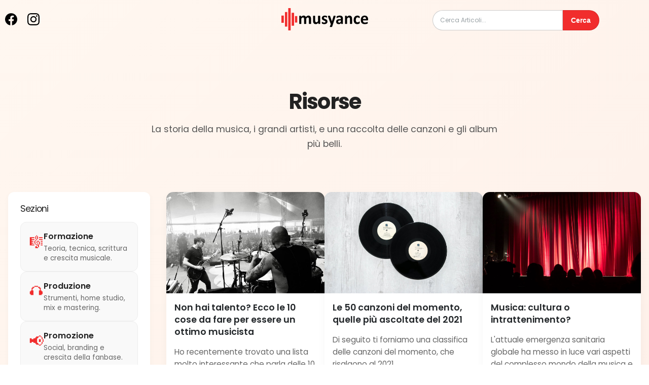

--- FILE ---
content_type: text/html; charset=UTF-8
request_url: https://musyance.com/risorse?page=7
body_size: 5911
content:
<!DOCTYPE html>
<html lang="it">

<head>
	<meta charset="utf-8">
	<meta name="viewport" content="width=device-width, initial-scale=1.0">
	<meta name="description" content="La storia della musica, i grandi artisti, e una raccolta delle canzoni e gli album più belli.">
	<meta name="format-detection" content="telephone=no">
	<meta name="msapplication-TileColor" content="#f12d2d">
	<meta name="theme-color" content="#ffffff">

	<link rel="apple-touch-icon" sizes="180x180" href="https://musyance.com/assets/imgs/favicon/apple-touch-icon.png">
	<link rel="icon" type="image/png" sizes="32x32" href="https://musyance.com/assets/imgs/favicon/favicon-32x32.png">
	<link rel="icon" type="image/png" sizes="16x16" href="https://musyance.com/assets/imgs/favicon/favicon-16x16.png">
	<link rel="manifest" href="https://musyance.com/assets/imgs/favicon/site.webmanifest">
	<link rel="mask-icon" href="https://musyance.com/assets/imgs/favicon/safari-pinned-tab.svg" color="#f12d2d">

	<meta property="og:type" content="website"><meta property="og:title" content="Musyance.com - Risorse"><meta property="og:description" content="La storia della musica, i grandi artisti, e una raccolta delle canzoni e gli album più belli."><meta property="og:image" content="https://musyance.com/assets/imgs/share-image.jpg"><meta property="og:site_name" content="Musyance"><meta property="og:url" content="https://musyance.com/risorse"><meta name="twitter:title" content="Musyance.com - Risorse">
                <meta name="twitter:description" content="La storia della musica, i grandi artisti, e una raccolta delle canzoni e gli album più belli.">
                <meta name="twitter:url" content="https://musyance.com/risorse">
                <meta name="twitter:card" content="summary_large_image">
                <meta name="twitter:image" content="https://musyance.com/assets/imgs/share-image.jpg">
			<!-- Preconnect alla cartella fonts -->
		<link rel="preconnect" href="https://musyance.com/assets/fonts" crossorigin>

		<!-- Preload + lazy load del CSS self-hosted -->
		<link
			rel="preload"
			as="style"
			href="https://musyance.com/assets/fonts/fonts-poppins.css"
			onload="this.onload=null;this.rel='stylesheet'"
			crossorigin>
		<noscript>
			<link
				rel="stylesheet"
				href="https://musyance.com/assets/fonts/fonts-poppins.css"
				crossorigin>
		</noscript>
	

	<link rel="canonical" href="https://musyance.com/risorse">
<script src="https://cdnjs.cloudflare.com/ajax/libs/jquery/3.6.0/jquery.min.js" integrity="sha512-894YE6QWD5I59HgZOGReFYm4dnWc1Qt5NtvYSaNcOP+u1T9qYdvdihz0PPSiiqn/+/3e7Jo4EaG7TubfWGUrMQ==" crossorigin="anonymous"></script>	<link type="text/css" href="https://musyance.com/app/main/static/css/main.min.css?v=7924" rel="stylesheet"><link type="text/css" href="https://musyance.com/app/main/static/css/posts.min.css?v=7924" rel="stylesheet">		<script src="https://musyance.com/app/main/static/js/main.min.js?v=7924" ></script>
	<title>Musyance.com - Risorse</title>
</head>

<body >
	<noscript>
		<div class="msg_type_error" style="margin:0; text-align: center; color: #fff;">
			Non hai abilitato javascript sul tuo browser. Alcuni servizi potrebbero non funzionare correttamente.		</div>
	</noscript>

	<div id="top"></div><nav id="main_navbar">
    <div id="mainHeader">
	<div class="container">

		<div class="mainHeaderLeft">
			<div id="headerSocialIcons">
				<a href="https://www.facebook.com/musyance/" rel="noopener noreferrer">
					<div class="header-social-icon"><img loading="lazy" src="https://musyance.com/assets/imgs/social-icons/facebook.svg" width="24" height="24" alt="facebook"></div>
				</a>
				<a href="https://www.instagram.com/musyance/" rel="noopener noreferrer">
					<div class="header-social-icon"><img loading="lazy" src="https://musyance.com/assets/imgs/social-icons/instagram.svg" width="24" height="24" alt="instagram"></div>
				</a>
			</div>
			<div id="headerSearchIcons">
				<a href="/search">
					<div class="header-search-icon">
						<img loading="lazy" src="https://musyance.com/assets/imgs/icons/search.svg" width="28" height="28" alt="search">
					</div>
				</a>
			</div>
		</div>

		<div class="mainHeaderMiddle">
			<div id="main-header-logo">
				<a href="/?ref=nav_logo" aria-label="musyance.com">
					<div id="default-logo"></div>
				</a>
			</div>
		</div>

		<div class="mainHeaderRight">
			<div id="main-header-search">
				<form method="GET" action="/search">
					<input type="text" name="q" placeholder="Cerca Articoli..." value="">
					<button>Cerca</button>
				</form>
			</div>
		</div>

	</div>
</div></nav>

<div id="wrapper">
    
<div id="storefront-Wrapper">
    <div class="storefront-Container">
        
<div class="heroCategory">
    <h1>Risorse</h1>
    <div class="description">La storia della musica, i grandi artisti, e una raccolta delle canzoni e gli album più belli.</div>
</div>

<div class="page-layout">
    <!-- SIDEBAR SINISTRA -->
    <aside class="sidebar">
        <div class="sidebar-box">
            <h3>Sezioni</h3>
            <div class="sidebar-categories">
                <a class="category-card" href="/formazione">
                    <div class="icon">🎼</div>
                    <div>
                        <div class="title">Formazione</div>
                        <div class="desc">Teoria, tecnica, scrittura e crescita musicale.</div>
                    </div>
                </a>
                <a class="category-card" href="/produzione">
                    <div class="icon">🎧</div>
                    <div>
                        <div class="title">Produzione</div>
                        <div class="desc">Strumenti, home studio, mix e mastering.</div>
                    </div>
                </a>
                <a class="category-card" href="/promozione">
                    <div class="icon">📢</div>
                    <div>
                        <div class="title">Promozione</div>
                        <div class="desc">Social, branding e crescita della fanbase.</div>
                    </div>
                </a>
            </div>
        </div>

        <div class="sidebar-box">
            <h3>Tag popolari</h3>
                            <div class="tags-filter">
                                            <a class="tag" href="https://musyance.com/risorse/libri-di-artisti-famosi">Libri di Artisti Famosi</a>
                                            <a class="tag" href="https://musyance.com/risorse/classifiche">Classifiche</a>
                                            <a class="tag" href="https://musyance.com/risorse/album">Album</a>
                                            <a class="tag" href="https://musyance.com/risorse/artisti">Artisti</a>
                                            <a class="tag" href="https://musyance.com/risorse/libri-sulla-crescita-personale">Libri sulla Crescita Personale</a>
                                            <a class="tag" href="https://musyance.com/risorse/canzoni">Canzoni</a>
                                            <a class="tag" href="https://musyance.com/risorse/libri-sul-marketing">Libri sul Marketing</a>
                                            <a class="tag" href="https://musyance.com/risorse/libri-letti-da-angela">Libri letti da Angela</a>
                                            <a class="tag" href="https://musyance.com/risorse/concerti">Concerti</a>
                                            <a class="tag" href="https://musyance.com/risorse/festival-ed-eventi">Festival ed Eventi</a>
                                            <a class="tag" href="https://musyance.com/risorse/libri-sulla-musica">Libri sulla musica</a>
                                            <a class="tag" href="https://musyance.com/risorse/libri-sulla-chitarra">Libri sulla chitarra</a>
                                            <a class="tag" href="https://musyance.com/risorse/storiadellamusica">Storia della Musica</a>
                                            <a class="tag" href="https://musyance.com/risorse/libri-strumenti-musicali">Libri Strumenti Musicali</a>
                                            <a class="tag" href="https://musyance.com/risorse/libri-ukulele">Libri Ukulele</a>
                                            <a class="tag" href="https://musyance.com/risorse/progettosociale">Progetto Sociale</a>
                                            <a class="tag" href="https://musyance.com/risorse/libri-produzione-musicale">Libri Produzione Musicale</a>
                                            <a class="tag" href="https://musyance.com/risorse/teoriamusicisti">Teoria Musicisti</a>
                                            <a class="tag" href="https://musyance.com/risorse/app">App</a>
                                            <a class="tag" href="https://musyance.com/risorse/libri-percussioni">Libri Percussioni</a>
                                            <a class="tag" href="https://musyance.com/risorse/libri-pianoforte">Libri Pianoforte</a>
                                            <a class="tag" href="https://musyance.com/risorse/libri-sulla-teoria-musicale">Libri sulla Teoria Musicale</a>
                                            <a class="tag" href="https://musyance.com/risorse/libri-sulla-batteria">Libri sulla Batteria</a>
                                            <a class="tag" href="https://musyance.com/risorse/piattaforme-digitali">Piattaforme digitali</a>
                                            <a class="tag" href="https://musyance.com/risorse/notizie">Notizie</a>
                                            <a class="tag" href="https://musyance.com/risorse/risorse-musicisti">Risorse Musicisti</a>
                                            <a class="tag" href="https://musyance.com/risorse/analisi-delle-canzoni">Analisi delle Canzoni</a>
                                            <a class="tag" href="https://musyance.com/risorse/intrattenimento">Intrattenimento</a>
                                            <a class="tag" href="https://musyance.com/risorse/festival-di-sanremo">Festival di Sanremo</a>
                                            <a class="tag" href="https://musyance.com/risorse/recensioni-album">Recensioni Album</a>
                                    </div>
                    </div>
    </aside>

    <!-- CONTENUTO DESTRO -->
    <main class="main-content">
        <div class="posts-container">

                            <div class="post-card">
                    <div class="post-cover">
                        <a href="https://musyance.com/non-hai-talento-ecco-le-10-cose-da-fare-per-essere-un-ottimo-musicista">
                            <img loading="lazy" src="https://media.musyance.com/posts/2021/23/e2055326a5299895a51d7282b6dea8b7-16082b0710b599.jpeg" alt="" />
                        </a>
                    </div>
                    <div class="post-info">
                        <div class="post-title">
                            <a href="https://musyance.com/non-hai-talento-ecco-le-10-cose-da-fare-per-essere-un-ottimo-musicista">Non hai talento? Ecco le 10 cose da fare per essere un ottimo musicista</a>
                        </div>
                        <div class="post-description">Ho recentemente trovato una lista molto interessante che parla delle 10 cose che si possono fare senza talento alcuno. Personalmente parlando, io non ...</div>
                    </div>
                </div>
                            <div class="post-card">
                    <div class="post-cover">
                        <a href="https://musyance.com/le-50-canzoni-del-momento-quelle-piu-ascoltate-del-2021">
                            <img loading="lazy" src="https://media.musyance.com/posts/2021/20/15e78c11825010c5424a147a31b18964-160565c0dd5787.jpeg" alt="" />
                        </a>
                    </div>
                    <div class="post-info">
                        <div class="post-title">
                            <a href="https://musyance.com/le-50-canzoni-del-momento-quelle-piu-ascoltate-del-2021">Le 50 canzoni del momento, quelle pi&ugrave; ascoltate del 2021</a>
                        </div>
                        <div class="post-description">Di seguito ti forniamo una classifica delle canzoni del momento, che risalgono al 2021.</div>
                    </div>
                </div>
                            <div class="post-card">
                    <div class="post-cover">
                        <a href="https://musyance.com/musica-cultura-o-intrattenimento">
                            <img loading="lazy" src="https://media.musyance.com/posts/2021/17/b563048601a2cbb6a9d8a6d03772f180-16051cdf929b26.jpeg" alt="" />
                        </a>
                    </div>
                    <div class="post-info">
                        <div class="post-title">
                            <a href="https://musyance.com/musica-cultura-o-intrattenimento">Musica: cultura o intrattenimento?</a>
                        </div>
                        <div class="post-description">L&#039;attuale emergenza sanitaria globale ha messo in luce vari aspetti del complesso mondo della musica e di conseguenza le sue difficolt&agrave;. O...</div>
                    </div>
                </div>
                            <div class="post-card">
                    <div class="post-cover">
                        <a href="https://musyance.com/album-e-canzoni-in-uscita-del-festival-di-sanremo-2021-campioni-nuove-proposte">
                            <img loading="lazy" src="https://media.musyance.com/posts/2021/02/ac4511fbbf615cfbdcaaa4a705d7d015-1603e5e56cd273.jpg" alt="" />
                        </a>
                    </div>
                    <div class="post-info">
                        <div class="post-title">
                            <a href="https://musyance.com/album-e-canzoni-in-uscita-del-festival-di-sanremo-2021-campioni-nuove-proposte">Album e Canzoni in uscita del Festival di Sanremo 2021, Campioni & Nuove Proposte</a>
                        </div>
                        <div class="post-description">Album in uscita. Il 2 marzo 2021 parte la nuova edizione del Festival di Sanremo 2021.Anche quest&#39;anno ci saranno tante novità, tante sorprese, t...</div>
                    </div>
                </div>
                            <div class="post-card">
                    <div class="post-cover">
                        <a href="https://musyance.com/amuse-casa-discografica-indipendente-e-distributore-di-musica">
                            <img loading="lazy" src="https://media.musyance.com/posts/2020/07/f073dff77860cdb45b83962950a10c38-15fce2e3c0f8c7.jpg" alt="" />
                        </a>
                    </div>
                    <div class="post-info">
                        <div class="post-title">
                            <a href="https://musyance.com/amuse-casa-discografica-indipendente-e-distributore-di-musica">Amuse. Casa Discografica Indipendente e Distributore di musica</a>
                        </div>
                        <div class="post-description">Amuse &egrave; una casa discografica indipendente, fondata nel 2015, in Svezia.Ti permette, tramite un App per smartphone, di distribuire la tua music...</div>
                    </div>
                </div>
                            <div class="post-card">
                    <div class="post-cover">
                        <a href="https://musyance.com/ditto-music-mantieni-il-100-dei-diritti-e-delle-royalty-sulla-tua-musica">
                            <img loading="lazy" src="https://media.musyance.com/posts/2020/07/5bf9f2edcf1520cb139e7c00775458e0-15fce0f395d923.jpg" alt="" />
                        </a>
                    </div>
                    <div class="post-info">
                        <div class="post-title">
                            <a href="https://musyance.com/ditto-music-mantieni-il-100-dei-diritti-e-delle-royalty-sulla-tua-musica">Ditto Music. Mantieni il 100% dei diritti e delle royalty sulla tua musica</a>
                        </div>
                        <div class="post-description">Ditto Music &egrave; un distributore di musica per musicisti indipendenti.Ti permette di distribuire la tua musica sulle principali piattaforme di str...</div>
                    </div>
                </div>
                            <div class="post-card">
                    <div class="post-cover">
                        <a href="https://musyance.com/soundrop-cover-song-distribution-vantaggi-per-gli-artisti">
                            <img loading="lazy" src="https://media.musyance.com/posts/2020/03/ff6c5bc699b90ff055c41bab2b28582d-15fc8d119a5a13.jpg" alt="" />
                        </a>
                    </div>
                    <div class="post-info">
                        <div class="post-title">
                            <a href="https://musyance.com/soundrop-cover-song-distribution-vantaggi-per-gli-artisti">Soundrop. Cover Song Distribution &amp; Vantaggi per gli artisti</a>
                        </div>
                        <div class="post-description">Soundrop &egrave; una societ&agrave; di distribuzione musicale gratuita. Se sei un artista indipendente, cantautore o artista di cover sei nel posto g...</div>
                    </div>
                </div>
                            <div class="post-card">
                    <div class="post-cover">
                        <a href="https://musyance.com/record-union-come-mettere-la-tua-musica-su-questo-distributore-musicale">
                            <img loading="lazy" src="https://media.musyance.com/posts/2020/02/cbcdb3a40b45a3445497d1c91442a22c-15fc7b5a2e2ad1.jpg" alt="" />
                        </a>
                    </div>
                    <div class="post-info">
                        <div class="post-title">
                            <a href="https://musyance.com/record-union-come-mettere-la-tua-musica-su-questo-distributore-musicale">Record Union. Come mettere la tua musica su questo distributore musicale?</a>
                        </div>
                        <div class="post-description">Record Union &egrave; un distributore musicale per artisti ed etichette discografiche indipendenti...</div>
                    </div>
                </div>
                            <div class="post-card">
                    <div class="post-cover">
                        <a href="https://musyance.com/emubands-un-distributore-musicale-per-gli-artisti">
                            <img loading="lazy" src="https://media.musyance.com/posts/2020/02/d62881fe9f1ee67d412bf1ea26160be5-15fc7afa2ea7af.png" alt="" />
                        </a>
                    </div>
                    <div class="post-info">
                        <div class="post-title">
                            <a href="https://musyance.com/emubands-un-distributore-musicale-per-gli-artisti">Emubands. Un distributore musicale per gli artisti</a>
                        </div>
                        <div class="post-description">Emubands &egrave; un servizio di distribuzione di musica digitale, costituito nel 2015, molto semplice da usare, per artisti ed etichette discografich...</div>
                    </div>
                </div>
                            <div class="post-card">
                    <div class="post-cover">
                        <a href="https://musyance.com/routenote-come-funziona-e-quanto-costa">
                            <img loading="lazy" src="https://media.musyance.com/posts/2020/02/b898fe0a68e0be60dddd65cf07f2bb6c-15fc781407bb0f.jpg" alt="" />
                        </a>
                    </div>
                    <div class="post-info">
                        <div class="post-title">
                            <a href="https://musyance.com/routenote-come-funziona-e-quanto-costa">Routenote. Come funziona e quanto costa?</a>
                        </div>
                        <div class="post-description">Routenote &egrave; un distributore di musica. Offre la possibilit&agrave; di portare la tua musica sulle principali piattaforme di download e di strea...</div>
                    </div>
                </div>
                            <div class="post-card">
                    <div class="post-cover">
                        <a href="https://musyance.com/cd-baby-quali-sono-i-vantaggi-di-distribuire-la-tua-musica-attraverso-questo-distributore-digitale">
                            <img loading="lazy" src="https://media.musyance.com/posts/2020/01/853f0ea943bc61a5903a9c2740e5a31c-15fc6598e9f6e0.jpg" alt="" />
                        </a>
                    </div>
                    <div class="post-info">
                        <div class="post-title">
                            <a href="https://musyance.com/cd-baby-quali-sono-i-vantaggi-di-distribuire-la-tua-musica-attraverso-questo-distributore-digitale">CD Baby. Quali sono i vantaggi di distribuire la tua musica attraverso questo distributore digitale?</a>
                        </div>
                        <div class="post-description">CD Baby &egrave; un distributore di musica, utile per gli artisti che vogliono diffondere e distribuire la loro musica ovunque.</div>
                    </div>
                </div>
                            <div class="post-card">
                    <div class="post-cover">
                        <a href="https://musyance.com/zimbalam-cosa-e-successo-al-distributore-di-musica">
                            <img loading="lazy" src="https://media.musyance.com/posts/2020/01/bc634b716e50bd22e555d68f1f1d5254-15fc623e603ec8.png" alt="" />
                        </a>
                    </div>
                    <div class="post-info">
                        <div class="post-title">
                            <a href="https://musyance.com/zimbalam-cosa-e-successo-al-distributore-di-musica">Zimbalam. Cosa &egrave; successo al distributore di musica?</a>
                        </div>
                        <div class="post-description">Zimbalam &egrave; stato un distributore musicale per artisti ed etichette indipendenti che permetteva di distribuire e vendere musica nei pi&ugrave; i...</div>
                    </div>
                </div>
                            <div class="post-card">
                    <div class="post-cover">
                        <a href="https://musyance.com/adobe-audition-come-usarlo-gratis-e-a-pagamento">
                            <img loading="lazy" src="https://media.musyance.com/posts/2020/20/1b364ddac70fd2b3500ea38b291f84c2-15fb7ca6654e14.jpg" alt="" />
                        </a>
                    </div>
                    <div class="post-info">
                        <div class="post-title">
                            <a href="https://musyance.com/adobe-audition-come-usarlo-gratis-e-a-pagamento">Adobe Audition, come usarlo gratis e a pagamento</a>
                        </div>
                        <div class="post-description">Adobe Audition &egrave; un software di registrazione ed Audio Editing.</div>
                    </div>
                </div>
                            <div class="post-card">
                    <div class="post-cover">
                        <a href="https://musyance.com/pro-tools-tutto-cio-che-serve-per-comporre-registrare-montare-e-mixare-audio">
                            <img loading="lazy" src="https://media.musyance.com/posts/2020/28/8ed446d05844b5ee97ad7262c8d6b6ac-15f99c690b9bb6.jpg" alt="" />
                        </a>
                    </div>
                    <div class="post-info">
                        <div class="post-title">
                            <a href="https://musyance.com/pro-tools-tutto-cio-che-serve-per-comporre-registrare-montare-e-mixare-audio">Pro Tools. Tutto ci&ograve; che serve per comporre, registrare, montare e mixare audio</a>
                        </div>
                        <div class="post-description">Pro Tools &egrave; uno degli strumenti software pi&ugrave; usati per l&#039;elaborazione e la produzione digitale di musica.La prima versione risale a...</div>
                    </div>
                </div>
                            <div class="post-card">
                    <div class="post-cover">
                        <a href="https://musyance.com/fl-studio-per-creare-mixare-e-masterizzare-la-tua-musica">
                            <img loading="lazy" src="https://media.musyance.com/posts/2020/15/6a6120a108c1a351bdcc7e94964fe8d4-15f889eee7cac3.jpg" alt="" />
                        </a>
                    </div>
                    <div class="post-info">
                        <div class="post-title">
                            <a href="https://musyance.com/fl-studio-per-creare-mixare-e-masterizzare-la-tua-musica">Fl Studio, per creare, mixare e masterizzare la tua musica</a>
                        </div>
                        <div class="post-description">Fl Studio &egrave; un software per creare musica, conosciuto anche come workstation audio digitale, sviluppato da Image - Line Software.</div>
                    </div>
                </div>
                            <div class="post-card">
                    <div class="post-cover">
                        <a href="https://musyance.com/cubase-pro-10-tutto-quello-di-cui-hai-bisogno-nell-39-audio-editing">
                            <img loading="lazy" src="https://media.musyance.com/posts/2020/10/f47fb21f9c934274a57f918e11313db6-15f81b769db98c.jpg" alt="" />
                        </a>
                    </div>
                    <div class="post-info">
                        <div class="post-title">
                            <a href="https://musyance.com/cubase-pro-10-tutto-quello-di-cui-hai-bisogno-nell-39-audio-editing">Cubase Pro 10, tutto quello di cui hai bisogno nell&#039;Audio Editing</a>
                        </div>
                        <div class="post-description">Cubase Pro 10 ha aggiunto nuove potenti funzionalit&agrave;. Che tu sia un compositore professionista o un principiante nella produzione musicale...</div>
                    </div>
                </div>
                            <div class="post-card">
                    <div class="post-cover">
                        <a href="https://musyance.com/garageband-un-software-per-la-creazione-di-musica">
                            <img loading="lazy" src="https://media.musyance.com/posts/2020/07/fd25dc78eccb19a49b8e248ccfe87087-15f7e21ba8812b.png" alt="" />
                        </a>
                    </div>
                    <div class="post-info">
                        <div class="post-title">
                            <a href="https://musyance.com/garageband-un-software-per-la-creazione-di-musica">GarageBand, un software per la creazione di musica</a>
                        </div>
                        <div class="post-description">GarageBand &egrave; un software per la creazione di musica. E&#039; stato sviluppato da Apple per le piattaforme macOS e iOS.</div>
                    </div>
                </div>
                            <div class="post-card">
                    <div class="post-cover">
                        <a href="https://musyance.com/audacity-il-software-di-audio-editing-gratuito-e-facile-da-usare">
                            <img loading="lazy" src="https://media.musyance.com/posts/2020/07/597c106050ae1d53940db0cc627e776c-15f7d96624c39c.jpg" alt="" />
                        </a>
                    </div>
                    <div class="post-info">
                        <div class="post-title">
                            <a href="https://musyance.com/audacity-il-software-di-audio-editing-gratuito-e-facile-da-usare">Audacity, il software di Audio Editing gratuito e facile da usare</a>
                        </div>
                        <div class="post-description">Audacity &egrave; un software di Audio Editing multitraccia, sviluppato da Audacity Team. La prima versione risale a maggio del 2000.</div>
                    </div>
                </div>
                    </div>

        <div class="pagination"><a class="_pagination_prev" href="?page=6">&laquo;</a><a href="?page=1">1</a><a href="?page=2">2</a><a href="?page=3">3</a><a href="?page=4">4</a><a href="?page=5">5</a><a href="?page=6">6</a><span class="current">7</span><a href="?page=8">8</a><a href="?page=9">9</a><a href="?page=10">10</a><a href="?page=11">11</a><a class="_pagination_next" href="?page=8">&raquo;</a><select onchange="this.options[this.selectedIndex].value && (window.location = this.options[this.selectedIndex].value);"><option  value=?page=1>1</option><option  value=?page=2>2</option><option  value=?page=3>3</option><option  value=?page=4>4</option><option  value=?page=5>5</option><option  value=?page=6>6</option><option selected value=?page=7>7</option><option  value=?page=8>8</option><option  value=?page=9>9</option><option  value=?page=10>10</option><option  value=?page=11>11</option></select></div>
            </main>

</div>    </div>
</div></div>

<footer>
    <div class="site-footer">
	<div class="scrollup">
		<a href="#top" aria-label="Torna su">↑ Torna su</a>
	</div>

	<div class="footer-container container">
		<div class="footer-logo">
			<a href="https://musyance.com//" aria-label="Logo Musyance">
				<div id="footer-logo"></div>
			</a>
		</div>

		<div class="footer-grid">
			<div class="footer-section">
				<h4>Link Utili</h4>
				<ul>
					<li><a href="https://musyance.com/docs/terms?ref=footer">Condizioni di utilizzo</a></li>
					<li><a href="https://musyance.com/docs/privacy?ref=footer" target="_blank" rel="noopener">Privacy Policy</a></li>
					<li><a href="https://musyance.com/docs/cookie?ref=footer" target="_blank" rel="noopener">Cookie Policy</a></li>
				</ul>
			</div>

			<div class="footer-section">
				<h4>Sezioni</h4>
				<ul>
					<li><a href="https://musyance.com/formazione?ref=footer">Formazione</a></li>
					<li><a href="https://musyance.com/produzione?ref=footer">Produzione</a></li>
					<li><a href="https://musyance.com/promozione?ref=footer">Promozione</a></li>
				</ul>
			</div>

			<div class="footer-section">
				<h4>Risorse</h4>
				<ul>
					<li><a href="https://musyance.com/resources/la-routine-dei-cantautori?ref=footer">Libro - <small>La routine dei cantautori</small></a></li>
					<li><a href="https://musyance.com/news?ref=footer">News e Notizie</a></li>
				</ul>
			</div>

			<div class="footer-section">
				<h4>Contattaci</h4>
				<ul class="footer-socials">
					<li>
						<a href="https://musyance.com/contacts?ref=footer">
							<img src="https://musyance.com/assets/imgs/icons/square-email.svg" alt="email"> Email
						</a>
					</li>
					<li>
						<a href="https://www.facebook.com/musyance/" rel="noopener" target="_blank">
							<img src="https://musyance.com/assets/imgs/social-icons/facebook.svg" alt="Facebook"> Facebook
						</a>
					</li>
					<li>
						<a href="https://www.instagram.com/musyance/" rel="noopener" target="_blank">
							<img src="https://musyance.com/assets/imgs/social-icons/instagram.svg" alt="Instagram"> Instagram
						</a>
					</li>
				</ul>
			</div>
		</div>

		<div class="footer-bottom">
			<p>&copy; 2025 musyance.com</p>
		</div>
	</div>
</div></footer></body>

</html>

--- FILE ---
content_type: text/css
request_url: https://musyance.com/assets/fonts/fonts-poppins.css
body_size: 43
content:
/* --- normal weights --- */
@font-face {
    font-family: 'Poppins';
    font-style: normal;
    font-weight: 400;
    font-display: swap;
    src: url('/assets/fonts/Poppins-Regular.ttf') format('truetype');
}

@font-face {
    font-family: 'Poppins';
    font-style: normal;
    font-weight: 500;
    font-display: swap;
    src: url('/assets/fonts/Poppins-Medium.ttf') format('truetype');
}

@font-face {
    font-family: 'Poppins';
    font-style: normal;
    font-weight: 600;
    font-display: swap;
    src: url('/assets/fonts/Poppins-SemiBold.ttf') format('truetype');
}

@font-face {
    font-family: 'Poppins';
    font-style: normal;
    font-weight: 700;
    font-display: swap;
    src: url('/assets/fonts/Poppins-Bold.ttf') format('truetype');
}

/* --- italic weights --- */
@font-face {
    font-family: 'Poppins';
    font-style: italic;
    font-weight: 400;
    font-display: swap;
    src: url('/assets/fonts/Poppins-Italic.ttf') format('truetype');
}

@font-face {
    font-family: 'Poppins';
    font-style: italic;
    font-weight: 500;
    font-display: swap;
    src: url('/assets/fonts/Poppins-MediumItalic.ttf') format('truetype');
}

@font-face {
    font-family: 'Poppins';
    font-style: italic;
    font-weight: 600;
    font-display: swap;
    src: url('/assets/fonts/Poppins-SemiBoldItalic.ttf') format('truetype');
}

@font-face {
    font-family: 'Poppins';
    font-style: italic;
    font-weight: 700;
    font-display: swap;
    src: url('/assets/fonts/Poppins-BoldItalic.ttf') format('truetype');
}

--- FILE ---
content_type: text/css
request_url: https://musyance.com/app/main/static/css/main.min.css?v=7924
body_size: 2289
content:
*{margin:0;padding:0}html,body,div,ul,ol,li,dl,dt,dd,h1,h2,h3,h4,h5,h6,pre,form,blockquote,fieldset,input,textarea,hr{margin:0;padding:0}h1,h2,h3,h4,h5,h6,pre,code,address,caption,cite,code,th{font-size:1em;font-weight:normal;font-style:normal}ul,ol{list-style:none}fieldset,img,hr{border:none}caption,th{text-align:left}table{border-collapse:collapse;border-spacing:0}td{vertical-align:top}form{margin:0px;padding:0px;display:inline}label{display:block}::-moz-placeholder{color:#9aa2a6}::placeholder{color:#9aa2a6}input{border:none;font:inherit;margin:0;outline:0;padding:0}body{width:100%;min-width:320px;height:100%;text-rendering:auto;font-family:"Poppins",sans-serif;font-size:13px;font-weight:400;font-display:optional;line-height:1.5;background-color:#f8f9fa;color:#23272a}*{box-sizing:border-box}html{scroll-behavior:smooth;box-sizing:border-box;font-size:100%}a{color:#23272a;text-decoration:none}h1,h2,h3,h4{line-height:1.1em;letter-spacing:-0.045em}.flex{display:flex}.flex-center{display:flex;align-items:center}.flex-wrap{flex-wrap:wrap}.center{margin:auto;text-align:center}.left{text-align:left}.right{text-align:right}.separator{margin:10px 0;border-bottom:1px solid #9aa2a6}.nothing{margin:30px;padding:0;color:#9aa2a6;font-size:16px;font-style:italic;text-align:left}.nothing-call-to-action{display:block;margin:20px;font-style:normal}.more-content-btn{display:block;padding:10px 0;cursor:pointer;font-weight:bold;color:#23272a}#wrapper{display:block;margin:auto}#wrapper:after{content:"";display:block}.clear{clear:both}.space{display:block;margin:10px}#header__AccountActivationMessage{padding:12px;background:#f12d2d;color:#fff;font-size:14px;border-radius:1px;border:1px solid rgba(0,0,0,.24);box-shadow:0 1px 2px rgba(0,0,0,.3)}#response_error{padding:12px;background:#f12d2d;color:#fff;font-size:14px;border-radius:1px;border:1px solid rgba(0,0,0,.24);box-shadow:0 1px 2px rgba(0,0,0,.3)}#response_ok{padding:12px;background:#0e8161;color:#fff;font-size:14px;border-radius:1px;border:1px solid rgba(0,0,0,.24);box-shadow:0 1px 2px rgba(0,0,0,.3)}#response_info{padding:12px;background:#154571;color:#fff;font-size:14px;border-radius:1px;border:1px solid rgba(0,0,0,.24);box-shadow:0 1px 2px rgba(0,0,0,.3)}#response_warning{padding:12px;background:#f9881d;color:#23272a;font-size:14px;border-radius:1px;border:1px solid rgba(0,0,0,.24);box-shadow:0 1px 2px rgba(0,0,0,.3)}.alert{padding:15px;border:1px solid rgba(0,0,0,0)}.alert-info{background:#154571;color:#fff}.alert-success{background:#0e8161;color:#fff}.alert-warning{background:#f9881d;color:#000}.alert-danger{background:#f12d2d;color:#000}.info-msg,.success-msg,.warning-msg,.error-msg{margin:10px 0;padding:10px;border-radius:3px 3px 3px 3px}.info-msg{color:#059;background-color:#bef}.success-msg{color:#270;background-color:#dff2bf}.warning-msg{color:#9f6000;background-color:#feefb3}.error-msg{color:#d8000c;background-color:#ffbaba}.__icons{display:inline-block;width:1em;height:1em;fill:currentColor;background-size:contain;background-repeat:no-repeat}.__icon-search{background-image:url(/assets/imgs/icons/search.svg)}.__icon-bell{background-image:url(/assets/imgs/icons/bell.svg)}.__icon-share{background-image:url(/assets/imgs/icons/share.svg)}.__icon-ext{background-image:url(/assets/imgs/icons/square-new-window.svg)}.__icon-play{background-image:url(/assets/imgs/icons/play.svg)}.__icon-announce{background-image:url(/assets/imgs/icons/announce.svg)}.__icon-email{background-image:url(/assets/imgs/icons/square-email.svg)}.__icon-info{background-image:url(/assets/imgs/icons/info-icon.svg)}#main-header-logo{display:inline-block;min-width:190px;width:190px;height:80px}#default-logo{position:relative;width:100%;height:100%;display:inline-block;cursor:pointer;background-image:url("/assets/imgs/musyance/logo-black.svg");background-size:90%;background-repeat:no-repeat;background-position:center center}#default-logo small{position:absolute;bottom:10px;right:8px;font-size:.8rem;font-weight:700;color:#9aa2a6}@media only screen and (max-width: 40em){#main-header-logo{min-width:auto}#default-logo small{display:none}}#main-header-search{margin-right:10px}#main-header-search form{display:flex}#main-header-search input{padding:10px 14px;border-radius:22px 0 0 22px;border:1px solid rgba(0,0,0,.2);font-size:12px;line-height:1;outline:none;transition:border-color .2s ease,box-shadow .2s ease}#main-header-search input:focus{border-color:#f12d2d;box-shadow:0 0 0 2px rgba(241,45,45,.2)}#main-header-search button{padding:10px 16px;border-radius:0 22px 22px 0;border:1px solid rgba(0,0,0,.1);font-size:12px;border-left:none;background:#f12d2d;color:#fff;font-size:14px;font-weight:600;cursor:pointer;transition:background .2s ease}#main-header-search button:hover{background:#d02020}#mainHeader{background:rgba(0,0,0,0)}#mainHeader .container{height:80px;display:flex;align-items:center;justify-content:space-between;max-width:1366px;margin:auto}#mainHeader .mainHeaderLeft,#mainHeader .mainHeaderMiddle,#mainHeader .mainHeaderRight{flex:1}#headerSocialIcons{display:flex}#headerSocialIcons .header-social-icon{padding:10px}#headerSocialIcons img{width:24px;height:24px;-o-object-fit:contain;object-fit:contain}#headerSearchIcons{display:none}#headerSearchIcons .header-search-icon{padding:10px}#headerSearchIcons img{width:28px;height:28px;-o-object-fit:contain;object-fit:contain}#mainHeader .mainHeaderMiddle{text-align:center}#mainHeader .mainHeaderRight{display:flex;align-items:center;justify-content:right}@media(max-width: 60em){#main-header-search{display:none}}@media(max-width: 40em){#headerSocialIcons{display:none}#headerSearchIcons{display:block}}.site-footer{background:#fdfdfd;border-top:1px solid rgba(0,0,0,.1);color:#444;padding:40px 0 20px;font-size:.95rem}.scrollup{text-align:center;margin-bottom:20px}.scrollup a{color:#f12d2d;font-weight:600;text-decoration:none;font-size:.95rem}.footer-container{max-width:1200px;margin:auto;padding:0 15px}#footer-logo{margin:0;padding:0;width:140px;height:38px;background-image:url("/assets/imgs/musyance/logo-black.svg");background-position:center;background-size:100%;background-repeat:no-repeat}.footer-logo{text-align:center;margin-bottom:30px}.footer-grid{display:flex;flex-wrap:wrap;justify-content:space-between;gap:20px}.footer-section{flex:1 1 160px}.footer-section h4{font-size:1.1rem;font-weight:600;margin-bottom:12px;color:#222}.footer-section ul{list-style:none;padding:0;margin:0}.footer-section ul li{margin-bottom:8px}.footer-section a{color:#444;text-decoration:none;transition:color .2s ease}.footer-section a:hover{color:#f12d2d}.footer-socials img{width:18px;margin-right:6px;vertical-align:middle}.footer-bottom{text-align:center;padding-top:20px;font-size:.85rem;color:#888}@media(max-width: 768px){#footer-logo{display:none}.footer-grid{flex-direction:column;align-items:center}.footer-section{text-align:center}.footer-socials{padding:0;display:flex;flex-direction:column;gap:8px;align-items:center}}.credit-link{font-size:.9rem;color:#666;text-align:center;padding:20px 0}.credit-link a img{height:36px;vertical-align:middle;margin-left:5px;transition:opacity .3s}.credit-link a:hover img{opacity:.7}.pagination{text-align:center}.pagination{padding:20px;margin-bottom:20px}.pagination a,.pagination span,.pagination select{display:inline-block;padding:6px 14px;margin:4px;border-radius:3px;border:solid 1px rgba(0,0,0,.2);background:#fff;box-shadow:0px 1px 0px rgba(0,0,0,.06);font-size:.96rem;text-decoration:none;color:#949694}.pagination select{display:none;padding:6px 13px}.pagination a:hover{background:#eaeaea}.pagination span.current{border:none;background:#23272a;box-shadow:inset 0px 0px 8px rgba(0,0,0,.5),0px 1px 0px rgba(255,255,255,.8);color:#f0f0f0;text-shadow:0px 0px 3px rgba(0,0,0,.5)}._adv{padding:0;margin:20px auto;text-align:center}.adv-container{width:100%;height:100%;position:relative;text-align:center;display:block;padding:10px;margin:20px auto;background-color:#f8f9fa;background-image:url(/assets/imgs/ad-bg.webp);background-size:24px;background-repeat:no-repeat;background-position:center}.adv-container:before{content:"Link sponsorizzato";position:absolute;top:-20px;left:0;right:0;text-align:center;padding:3px 6px;color:rgba(0,0,0,.5);font-size:.7rem;font-weight:400}.adslot_post_1845791292,.adslot_post_1010278509,.adslot_post_1381714917{width:100%;max-width:780px;height:250px}.adslot_index_3769748069,.adslot_index_3578176374{display:none;width:300px;height:250px}@media(min-width: 1188px){.adslot_index_3769748069{display:block}.adslot_index_3578176374{display:block;width:300px;height:600px}}.adslot_posts_8892607453,.adslot_posts_9354630126{display:none;width:300px;height:250px}@media(min-width: 1188px){.adslot_posts_8892607453{display:block}.adslot_posts_9354630126{display:block;width:300px;height:600px}}.adslot_home_2203626397{width:100%}.adslot_home_3172365155,.adslot_home_4214995840{display:none;width:300px;height:250px}@media(min-width: 1188px){.adslot_home_3172365155{display:block}.adslot_home_4214995840{display:block;width:300px;height:600px}}

--- FILE ---
content_type: text/css
request_url: https://musyance.com/app/main/static/css/posts.min.css?v=7924
body_size: 765
content:
body{margin:0;font-family:"Poppins",sans-serif;background:linear-gradient(135deg, #fff7f0 0%, #fce8e1 100%);color:#333}.heroCategory{padding:6rem 2rem 2rem;text-align:center}.heroCategory h1{font-size:2.6rem;font-weight:700;margin:0 auto 1rem;max-width:720px;color:#222;line-height:1.2}.heroCategory .description{max-width:700px;margin:0 auto;font-size:1.1rem;color:#555;line-height:1.7}.page-layout{display:grid;grid-template-columns:280px 1fr;gap:2rem;max-width:1366px;margin:0 auto;padding:3rem 1rem 5rem}.sidebar{display:flex;flex-direction:column;gap:2rem}.sidebar-box{background:#fff;border-radius:12px;padding:1.5rem;box-shadow:0 4px 12px rgba(0,0,0,.03)}.sidebar-box h3{font-size:1.1rem;margin-bottom:1rem;color:#222}.sidebar-links{list-style:none;padding:0;margin:0}.sidebar-links li{margin-bottom:.5rem}.sidebar-links a{text-decoration:none;color:#555;font-weight:500;transition:color .2s}.sidebar-links a:hover{color:#f12d2d}.sidebar-categories{display:flex;flex-direction:column;gap:1rem}.category-card{display:flex;align-items:flex-start;gap:.8rem;text-decoration:none;background-color:#f9f9f9;padding:1rem;border-radius:12px;transition:background .2s ease;border:1px solid #eee}.category-card:hover{background-color:#fef1ee;border-color:rgba(241,45,45,.1882352941)}.category-card .icon{font-size:1.8rem;flex-shrink:0;color:#f12d2d;margin-top:2px}.category-card .title{font-size:1rem;font-weight:600;color:#222}.category-card .desc{font-size:.85rem;color:#666;margin-top:2px;line-height:1.4}.tags-filter{display:flex;flex-wrap:wrap;gap:.5rem}.tags-filter .tag{background-color:#f8f8f8;padding:6px 12px;border-radius:20px;font-size:.8rem;color:#444;font-weight:500;border:1px solid #ddd;cursor:pointer;transition:all .2s ease}.tags-filter .tag:hover{background-color:#f12d2d;color:#fff;border-color:#f12d2d}.main-content .posts-container{display:flex;flex-wrap:wrap;gap:2rem;justify-content:flex-start}.post-card{flex:1 1 300px;max-width:340px;background:#fff;border-radius:14px;overflow:hidden;box-shadow:0 6px 16px rgba(0,0,0,.04);transition:transform .2s ease}.post-card:hover{transform:translateY(-4px)}.post-cover{width:100%;height:200px;overflow:hidden}.post-card img{width:100%;height:100%;-o-object-fit:cover;object-fit:cover;-o-object-position:center;object-position:center}.post-card .post-title{font-size:1.1rem;font-weight:600;margin:1rem;line-height:1.4;color:#222}.post-card .post-description{margin:0 1rem 1.2rem;font-size:.95rem;color:#666;line-height:1.6}@media(max-width: 960px){.page-layout{grid-template-columns:1fr}.sidebar{order:2}.main-content{order:1}.heroCategory h1{font-size:2.2rem}.main-content .posts-container{justify-content:center}}

--- FILE ---
content_type: image/svg+xml
request_url: https://musyance.com/assets/imgs/musyance/logo-black.svg
body_size: 15065
content:
<?xml version="1.0" encoding="UTF-8"?>
<!-- Created with Inkscape (http://www.inkscape.org/) -->
<svg width="323.4mm" height="81.492mm" version="1.1" viewBox="0 0 1222.3 308" xmlns="http://www.w3.org/2000/svg" xmlns:cc="http://creativecommons.org/ns#" xmlns:dc="http://purl.org/dc/elements/1.1/" xmlns:rdf="http://www.w3.org/1999/02/22-rdf-syntax-ns#">
 <metadata>
  <rdf:RDF>
   <cc:Work rdf:about="">
    <dc:format>image/svg+xml</dc:format>
    <dc:type rdf:resource="http://purl.org/dc/dcmitype/StillImage"/>
    <dc:title/>
   </cc:Work>
  </rdf:RDF>
 </metadata>
 <g>
  <path d="m97 154v-154h33v308h-33zm-48 0.5v-100.5h33v201h-33zm96 0v-89.5h33v179h-33zm-145-1.5v-50h33v100h-33zm191 1.5v-44.5h33v89h-33z" fill="#f12d2d"/>
  <g aria-label="musyance">
   <path d="m312 103.64c-6.25 0-12.266 1.5625-18.047 4.6875-5.7031 3.125-11.445 7.8125-17.227 14.062v-12.07c0-0.78125-0.19532-1.4453-0.58594-1.9922-0.39062-0.625-1.0547-1.1328-1.9922-1.5234-0.85938-0.39063-2.1094-0.66406-3.75-0.82031-1.6406-0.23438-3.7109-0.35156-6.2109-0.35156-2.4219 0-4.4531 0.11718-6.0938 0.35156-1.5625 0.15625-2.8516 0.42968-3.8672 0.82031-1.0156 0.39062-1.7188 0.89844-2.1094 1.5234-0.39063 0.54688-0.58594 1.2109-0.58594 1.9922v104.53c0 0.78125 0.23438 1.4844 0.70313 2.1094 0.46875 0.54687 1.25 1.0156 2.3438 1.4062 1.1719 0.39062 2.6953 0.66406 4.5703 0.82031 1.875 0.23438 4.2578 0.35157 7.1484 0.35157s5.2734-0.11719 7.1484-0.35157c1.875-0.15625 3.3594-0.42969 4.4531-0.82031 1.1719-0.39063 1.9922-0.85938 2.4609-1.4062 0.46875-0.625 0.70312-1.3281 0.70312-2.1094v-69.492c4.1406-5.2344 8.0078-9.2188 11.602-11.953 3.5938-2.7344 7.1875-4.1016 10.781-4.1016 2.8125 0 5.2734 0.58594 7.3828 1.7578 2.1094 1.0938 3.8281 2.6953 5.1562 4.8047 1.3281 2.0312 2.3047 4.4922 2.9297 7.3828 0.70312 2.8906 1.0547 6.0938 1.0547 9.6094v61.992c0 0.78125 0.23438 1.4844 0.70313 2.1094 0.46875 0.54687 1.25 1.0156 2.3438 1.4062 1.1719 0.39062 2.6953 0.66406 4.5703 0.82031 1.875 0.23438 4.2578 0.35157 7.1484 0.35157 2.8125 0 5.1562-0.11719 7.0312-0.35157 1.875-0.15625 3.3594-0.42969 4.4531-0.82031 1.1719-0.39063 1.9922-0.85938 2.4609-1.4062 0.46875-0.625 0.70313-1.3281 0.70313-2.1094v-69.492c4.2188-5.2344 8.125-9.2188 11.719-11.953 3.5938-2.7344 7.1484-4.1016 10.664-4.1016 2.8906 0 5.3516 0.58594 7.3828 1.7578 2.1094 1.0938 3.8281 2.6953 5.1562 4.8047 1.4062 2.0312 2.4219 4.4922 3.0469 7.3828 0.70312 2.8906 1.0547 6.0938 1.0547 9.6094v61.992c0 0.78125 0.19531 1.4844 0.58594 2.1094 0.46875 0.54687 1.25 1.0156 2.3438 1.4062 1.1719 0.39062 2.6953 0.66406 4.5703 0.82031 1.875 0.23438 4.2969 0.35157 7.2656 0.35157 2.8906 0 5.2734-0.11719 7.1484-0.35157 1.875-0.15625 3.3594-0.42969 4.4531-0.82031 1.0938-0.39063 1.875-0.85938 2.3438-1.4062 0.46875-0.625 0.70313-1.3281 0.70313-2.1094v-66.914c0-6.0156-0.625-11.719-1.875-17.109s-3.3594-10.078-6.3281-14.062c-2.8906-4.0625-6.7188-7.2656-11.484-9.6094-4.7656-2.3438-10.625-3.5156-17.578-3.5156-3.0469 0-6.0547 0.39062-9.0234 1.1719-2.8906 0.70313-5.8203 1.8359-8.7891 3.3984-2.8906 1.4844-5.8594 3.4375-8.9062 5.8594-2.9688 2.4219-6.0156 5.3125-9.1406 8.6719-1.3281-2.8906-2.9688-5.5078-4.9219-7.8516-1.9531-2.3438-4.2969-4.3359-7.0312-5.9766-2.6562-1.7188-5.7031-3.0078-9.1406-3.8672-3.4375-0.9375-7.3047-1.4062-11.602-1.4062zm300.82 0c-6.5625 0-12.5 0.82031-17.812 2.4609-5.2344 1.6406-9.6875 3.9453-13.359 6.9141-3.6719 2.9688-6.4844 6.5625-8.4375 10.781-1.9531 4.1406-2.9297 8.7109-2.9297 13.711 0 4.9219 0.70313 9.1406 2.1094 12.656 1.4844 3.5156 3.3984 6.5234 5.7422 9.0234 2.4219 2.5 5.1172 4.6094 8.0859 6.3281 3.0469 1.7188 6.1328 3.2422 9.2578 4.5703 3.2031 1.3281 6.2891 2.5391 9.2578 3.6328 3.0469 1.0938 5.7422 2.2656 8.0859 3.5156 2.4219 1.25 4.3359 2.7344 5.7422 4.4531 1.4844 1.6406 2.2266 3.6328 2.2266 5.9766 0 2.0312-0.39063 3.8281-1.1719 5.3906s-1.9531 2.8516-3.5156 3.8672c-1.4844 1.0156-3.2813 1.7969-5.3906 2.3438-2.0312 0.54688-4.375 0.82031-7.0312 0.82031-4.2188 0-8.0078-0.50781-11.367-1.5234-3.2812-1.0156-6.1719-2.1094-8.6719-3.2812-2.5-1.1719-4.6094-2.2266-6.3281-3.1641-1.6406-1.0156-2.8906-1.5234-3.75-1.5234-0.70312 0-1.2891 0.15625-1.7578 0.46875-0.46875 0.23438-0.85937 0.78125-1.1719 1.6406-0.3125 0.78125-0.54688 1.875-0.70313 3.2812-0.15625 1.3281-0.23437 3.125-0.23437 5.3906 0 3.4375 0.23437 6.0547 0.70312 7.8516 0.46875 1.7188 1.1328 3.0078 1.9922 3.8672 0.85938 0.78125 2.2266 1.6406 4.1016 2.5781s4.2188 1.875 7.0312 2.8125c2.8125 0.85938 5.9766 1.5625 9.4922 2.1094 3.5938 0.625 7.3438 0.9375 11.25 0.9375 6.4844 0 12.5-0.78125 18.047-2.3438 5.5469-1.4844 10.352-3.75 14.414-6.7969s7.1875-6.8359 9.375-11.367c2.2656-4.5312 3.3984-9.7656 3.3984-15.703 0-4.7656-0.74219-8.8672-2.2266-12.305-1.4844-3.5156-3.4375-6.5234-5.8594-9.0234-2.4219-2.5-5.1953-4.6094-8.3203-6.3281-3.0469-1.7188-6.1719-3.2031-9.375-4.4531-3.125-1.3281-6.25-2.5391-9.375-3.6328-3.0469-1.0938-5.7812-2.2656-8.2031-3.5156s-4.375-2.6953-5.8594-4.3359c-1.4844-1.6406-2.2266-3.6719-2.2266-6.0938 0-1.5625 0.3125-3.0078 0.9375-4.3359 0.625-1.4062 1.5625-2.6172 2.8125-3.6328 1.25-1.0156 2.8516-1.7969 4.8047-2.3438 1.9531-0.54688 4.2578-0.82032 6.9141-0.82032 3.75 0 7.0703 0.42969 9.9609 1.2891 2.9688 0.78125 5.5469 1.6406 7.7344 2.5781 2.2656 0.9375 4.1406 1.8359 5.625 2.6953 1.4844 0.78125 2.5781 1.1719 3.2812 1.1719 0.625 0 1.1719-0.11719 1.6406-0.35156 0.46875-0.3125 0.82031-0.85938 1.0547-1.6406 0.3125-0.78125 0.50781-1.8359 0.58593-3.1641 0.15625-1.3281 0.23438-3.0469 0.23438-5.1562 0-1.7969-0.0781-3.2812-0.23438-4.4531-0.0781-1.25-0.19531-2.2656-0.35156-3.0469-0.15625-0.85938-0.39062-1.5625-0.70312-2.1094-0.3125-0.625-0.85938-1.2109-1.6406-1.7578-0.70313-0.625-1.9141-1.3281-3.6328-2.1094-1.7188-0.85938-3.8281-1.6406-6.3281-2.3438-2.5-0.70313-5.3125-1.2891-8.4375-1.7578-3.0469-0.46875-6.2109-0.70312-9.4922-0.70312zm208.01 0c-4.6094 0-9.1016 0.39062-13.477 1.1719-4.2969 0.70313-8.2813 1.6406-11.953 2.8125-3.6719 1.1719-6.875 2.4609-9.6094 3.8672-2.7344 1.3281-4.6484 2.5781-5.7422 3.75-1.0938 1.0938-1.8359 2.3438-2.2266 3.75-0.39063 1.4062-0.58594 3.3203-0.58594 5.7422 0 1.7969 0.11718 3.4375 0.35156 4.9219 0.23437 1.4844 0.54687 2.7344 0.9375 3.75 0.46875 1.0156 1.0156 1.7969 1.6406 2.3438 0.70312 0.54688 1.4844 0.82032 2.3438 0.82032 1.25 0 2.8516-0.54688 4.8047-1.6406 2.0312-1.0938 4.5312-2.3047 7.5-3.6328s6.3672-2.5391 10.195-3.6328c3.9062-1.0938 8.3203-1.6406 13.242-1.6406 3.75 0 6.875 0.39063 9.375 1.1719 2.5781 0.78125 4.6094 1.9922 6.0938 3.6328 1.5625 1.6406 2.6562 3.7109 3.2812 6.2109 0.70313 2.4219 1.0547 5.2734 1.0547 8.5547v6.3281h-10.195c-9.2969 0-17.461 0.70312-24.492 2.1094s-12.93 3.5938-17.695 6.5625c-4.6875 2.8906-8.2422 6.6016-10.664 11.133-2.3438 4.4531-3.5156 9.7266-3.5156 15.82 0 5.625 0.9375 10.547 2.8125 14.766s4.4922 7.7734 7.8516 10.664c3.4375 2.8125 7.4609 4.9219 12.07 6.3281 4.6875 1.4844 9.8047 2.2266 15.352 2.2266 6.7188 0 12.812-1.2891 18.281-3.8672 5.5469-2.5781 10.469-6.1719 14.766-10.781v8.3203c0 1.0938 0.3125 1.9531 0.9375 2.5781 0.70313 0.625 1.8359 1.0547 3.3984 1.2891 1.6406 0.3125 4.2188 0.46875 7.7344 0.46875 3.2812 0 5.7422-0.15625 7.3828-0.46875 1.7188-0.23438 2.9688-0.66407 3.75-1.2891s1.1719-1.4844 1.1719-2.5781v-70.312c0-7.1875-0.85937-13.398-2.5781-18.633-1.7188-5.2344-4.4531-9.4922-8.2031-12.773-3.75-3.3594-8.5547-5.8203-14.414-7.3828-5.7812-1.6406-12.773-2.4609-20.977-2.4609zm137.23 0c-6.4844 0-12.734 1.5625-18.75 4.6875-5.9375 3.125-11.797 7.8125-17.578 14.062v-12.07c0-0.78125-0.19532-1.4453-0.58594-1.9922-0.39062-0.625-1.0547-1.1328-1.9922-1.5234-0.85938-0.39063-2.1094-0.66406-3.75-0.82031-1.6406-0.23438-3.7109-0.35156-6.2109-0.35156-2.4219 0-4.4531 0.11718-6.0938 0.35156-1.5625 0.15625-2.8516 0.42968-3.8672 0.82031-1.0156 0.39062-1.7188 0.89844-2.1094 1.5234-0.39063 0.54688-0.58594 1.2109-0.58594 1.9922v104.53c0 0.78125 0.23438 1.4844 0.70313 2.1094 0.46875 0.54687 1.25 1.0156 2.3438 1.4062 1.1719 0.39062 2.6953 0.66406 4.5703 0.82031 1.875 0.23438 4.2578 0.35157 7.1484 0.35157s5.2734-0.11719 7.1484-0.35157c1.875-0.15625 3.3594-0.42969 4.4531-0.82031 1.1719-0.39063 1.9922-0.85938 2.4609-1.4062 0.46875-0.625 0.70312-1.3281 0.70312-2.1094v-69.492c4.1406-5.2344 8.125-9.2188 11.953-11.953 3.8281-2.7344 7.6172-4.1016 11.367-4.1016 2.9688 0 5.5469 0.58594 7.7344 1.7578 2.2656 1.0938 4.1016 2.6953 5.5078 4.8047 1.4062 2.0312 2.4609 4.4922 3.1641 7.3828 0.78125 2.8906 1.1719 6.875 1.1719 11.953v59.648c0 0.78125 0.23438 1.4844 0.70313 2.1094 0.46875 0.54687 1.25 1.0156 2.3438 1.4062 1.0938 0.39062 2.5781 0.66406 4.4531 0.82031 1.9531 0.23438 4.375 0.35157 7.2656 0.35157 2.8125 0 5.1562-0.11719 7.0312-0.35157 1.9531-0.15625 3.4766-0.42969 4.5703-0.82031 1.0938-0.39063 1.875-0.85938 2.3438-1.4062 0.46875-0.625 0.70312-1.3281 0.70312-2.1094v-64.57c0-7.5781-0.66406-14.062-1.9922-19.453-1.3281-5.3906-3.5156-10.078-6.5625-14.062-2.9688-4.0625-6.9141-7.2656-11.836-9.6094-4.8438-2.3438-10.82-3.5156-17.93-3.5156zm214.92 0c-8.2813 0-15.742 1.3672-22.383 4.1016-6.5625 2.7344-12.148 6.7188-16.758 11.953-4.6094 5.1562-8.125 11.484-10.547 18.984-2.4219 7.4219-3.6328 15.781-3.6328 25.078 0 9.7656 1.1328 18.281 3.3984 25.547 2.3438 7.2656 5.8594 13.281 10.547 18.047 4.6875 4.7656 10.508 8.3203 17.461 10.664 7.0312 2.3438 15.195 3.5156 24.492 3.5156 5.1563 0 10-0.35156 14.531-1.0547 4.5313-0.625 8.5547-1.3672 12.07-2.2266 3.5156-0.9375 6.4062-1.875 8.6719-2.8125 2.2656-0.9375 3.6328-1.6797 4.1015-2.2266 0.547-0.54688 0.9766-1.0938 1.2891-1.6406 0.3125-0.625 0.5469-1.3672 0.7031-2.2266 0.1563-0.85937 0.2735-1.875 0.3516-3.0469 0.078-1.25 0.1172-2.7344 0.1172-4.4531 0-1.9531-0.078-3.5547-0.2344-4.8047-0.078-1.3281-0.2735-2.3438-0.5859-3.0469-0.3126-0.70313-0.7032-1.1719-1.1719-1.4062-0.4687-0.3125-1.0547-0.46875-1.7578-0.46875-1.1719 0-2.6953 0.39063-4.5703 1.1719-1.875 0.70312-4.2578 1.5234-7.1485 2.4609-2.8124 0.85938-6.1718 1.6797-10.078 2.4609-3.9063 0.70312-8.4375 1.0547-13.594 1.0547-5.0782 0-9.4532-0.66407-13.125-1.9922-3.5938-1.3281-6.5626-3.2422-8.9063-5.7422-2.2656-2.5781-3.9453-5.6641-5.0391-9.2578-1.0156-3.6719-1.5234-7.7344-1.5234-12.188h63.633c2.8125 0 5-0.85937 6.5625-2.5781 1.6407-1.7188 2.461-4.375 2.461-7.9688v-4.6875c0-7.3438-0.9375-14.141-2.8125-20.391s-4.8047-11.641-8.7891-16.172c-3.9844-4.6094-9.1016-8.2031-15.352-10.781-6.1718-2.5781-13.633-3.8672-22.383-3.8672zm-101.25 0.11719c-7.6563 0-14.688 1.2109-21.094 3.6328-6.4063 2.4219-11.953 6.1328-16.641 11.133-4.6874 5-8.3593 11.328-11.016 18.984-2.5781 7.5781-3.8672 16.602-3.8672 27.07 0 9.0625 1.0547 17.109 3.1641 24.141 2.1875 7.0312 5.3906 13.008 9.6094 17.93 4.2187 4.8438 9.414 8.5156 15.586 11.016 6.25 2.5 13.398 3.75 21.445 3.75 3.5937 0 7.0703-0.3125 10.43-0.9375 3.4375-0.625 6.6016-1.4453 9.4922-2.4609s5.4687-2.1484 7.7344-3.3984c2.2656-1.3281 3.8671-2.4219 4.8047-3.2812 0.9374-0.9375 1.5234-1.6797 1.7578-2.2266 0.3124-0.625 0.5468-1.4062 0.7031-2.3438 0.2344-0.9375 0.3907-2.0703 0.4687-3.3984 0.1563-1.4062 0.2344-3.125 0.2344-5.1562 0-2.5781-0.078-4.6875-0.2344-6.3281-0.1562-1.6406-0.3906-2.9688-0.7031-3.9844-0.2343-1.0938-0.5859-1.8359-1.0547-2.2266-0.4687-0.39062-1.0547-0.58594-1.7578-0.58594-1.0156 0-2.2656 0.625-3.75 1.875-1.4843 1.1719-3.3203 2.5-5.5078 3.9844-2.1875 1.4844-4.7656 2.8516-7.7344 4.1016-2.8906 1.1719-6.3671 1.7578-10.43 1.7578-3.9843 0-7.5-0.70312-10.547-2.1094-2.9688-1.4844-5.4688-3.6719-7.5-6.5625-1.9532-2.8906-3.4375-6.4844-4.4532-10.781-1.0156-4.2969-1.5234-9.2578-1.5234-14.883 0-11.406 2.0312-20.039 6.0938-25.898 4.0624-5.9375 9.9218-8.9062 17.578-8.9062 3.9062 0 7.2656 0.54687 10.078 1.6406s5.2344 2.3047 7.2656 3.6328c2.0313 1.3281 3.7891 2.5391 5.2735 3.6328 1.4843 1.0938 2.8906 1.6406 4.2187 1.6406 1.25 0 2.2656-0.89843 3.0469-2.6953 0.7813-1.875 1.1719-5.0781 1.1719-9.6094 0-1.9531-0.078-3.5938-0.2344-4.9219-0.078-1.4062-0.2344-2.5781-0.4688-3.5156-0.1562-0.9375-0.4296-1.6797-0.8203-2.2266-0.3124-0.625-0.8984-1.3672-1.7578-2.2266-0.8593-0.85938-2.3437-1.875-4.4531-3.0469-2.0313-1.1719-4.375-2.2266-7.0313-3.1641-2.578-0.9375-5.3905-1.6797-8.4375-2.2266-2.9687-0.54688-6.0156-0.82031-9.1406-0.82031zm-610.66 1.875c-2.8125 0-5.1953 0.11718-7.1484 0.35156-1.875 0.15625-3.3984 0.42968-4.5703 0.82031-1.0938 0.39062-1.875 0.89844-2.3438 1.5234-0.39062 0.54688-0.58593 1.2109-0.58593 1.9922v63.984c0 7.9688 0.625 14.648 1.875 20.039 1.3281 5.3125 3.4766 10 6.4453 14.062 3.0469 4.0625 6.9922 7.2656 11.836 9.6094 4.9219 2.3438 10.977 3.5156 18.164 3.5156 6.4062 0 12.578-1.5625 18.516-4.6875 6.0156-3.125 11.914-7.8125 17.695-14.062v12.07c0 0.78125 0.19531 1.4844 0.58593 2.1094 0.39063 0.54687 1.0547 1.0156 1.9922 1.4062 0.9375 0.39062 2.1875 0.66406 3.75 0.82031 1.6406 0.23438 3.75 0.35157 6.3281 0.35157 2.4219 0 4.4141-0.11719 5.9766-0.35157 1.6406-0.15625 2.9297-0.42969 3.8672-0.82031 1.0156-0.39063 1.7187-0.85938 2.1094-1.4062 0.39062-0.625 0.58594-1.3281 0.58594-2.1094v-104.53c0-0.78125-0.23438-1.4453-0.70313-1.9922-0.46875-0.625-1.25-1.1328-2.3438-1.5234-1.0938-0.39063-2.5781-0.66406-4.4531-0.82031-1.875-0.23438-4.2578-0.35156-7.1484-0.35156-2.8906 0-5.2734 0.11718-7.1484 0.35156-1.875 0.15625-3.3984 0.42968-4.5703 0.82031-1.0938 0.39062-1.875 0.89844-2.3438 1.5234-0.39063 0.54688-0.58594 1.2109-0.58594 1.9922v69.492c-4.2969 5.2344-8.3594 9.2188-12.188 11.953-3.75 2.7344-7.5 4.1016-11.25 4.1016-2.9688 0-5.5859-0.54687-7.8516-1.6406-2.1875-1.1719-4.0234-2.7734-5.5078-4.8047-1.4062-2.1094-2.4609-4.6094-3.1641-7.5-0.70313-2.8906-1.0547-7.0703-1.0547-12.539v-59.062c0-0.78125-0.23438-1.4453-0.70313-1.9922-0.46875-0.625-1.2891-1.1328-2.4609-1.5234-1.0938-0.39063-2.5781-0.66406-4.4531-0.82031-1.875-0.23438-4.2578-0.35156-7.1484-0.35156zm209.53 0c-3.6719 0-6.6406 0.15625-8.9062 0.46875-2.1875 0.3125-3.75 0.89843-4.6875 1.7578-0.9375 0.78125-1.4062 1.9141-1.4062 3.3984 0 1.4062 0.50781 3.4766 1.5234 6.2109l35.977 96.094c0.39063 1.0938 0.97657 2.1484 1.7578 3.1641 0.85937 0.9375 1.7969 1.6406 2.8125 2.1094l-13.945 35.039c-0.54687 1.3281-0.78124 2.4609-0.70312 3.3984 0.0781 0.9375 0.58594 1.7188 1.5234 2.3438s2.3438 1.0547 4.2188 1.2891c1.875 0.3125 4.375 0.46875 7.5 0.46875 6.0156 0 10.586-0.42969 13.711-1.2891 3.125-0.85938 5.0391-2.2656 5.7422-4.2188l12.656-37.031 34.805-102.42c0.625-1.9531 0.9375-3.6328 0.9375-5.0391 0-1.4844-0.54688-2.6562-1.6406-3.5156-1.0156-0.85938-2.6562-1.4453-4.9219-1.7578-2.1875-0.3125-4.9609-0.46875-8.3203-0.46875-4.2969 0-7.3047 0.15625-9.0234 0.46875s-2.9688 0.82031-3.75 1.5234c-0.70312 0.625-1.2891 1.9531-1.7578 3.9844l-22.5 71.367h-0.35157l-24.609-69.961c-0.54688-1.7969-1.0938-3.1641-1.6406-4.1016-0.54687-1.0156-1.3672-1.7578-2.4609-2.2266s-2.6172-0.74219-4.5703-0.82031c-1.9531-0.15625-4.6094-0.23437-7.9688-0.23437zm501.68 18.867c7.4219 0 12.891 2.3828 16.406 7.1484 3.5938 4.6875 5.2735 11.172 5.0391 19.453h-44.062c0.1563-3.6719 0.7032-7.1094 1.6406-10.312 1.0157-3.2812 2.4219-6.0938 4.2188-8.4375 1.875-2.4219 4.1797-4.3359 6.914-5.7422 2.8126-1.4062 6.0938-2.1094 9.8438-2.1094zm-345.47 45.938h11.25v17.812c-3.5938 4.0625-7.1484 7.1484-10.664 9.2578-3.4375 2.1094-7.2266 3.1641-11.367 3.1641-4.9219 0-8.7891-1.25-11.602-3.75-2.7344-2.5-4.1016-5.9375-4.1016-10.312 0-2.5781 0.46875-4.8438 1.4062-6.7969 1.0156-2.0312 2.5781-3.75 4.6875-5.1562 2.1094-1.4062 4.8437-2.4609 8.2031-3.1641 3.3594-0.70313 7.4219-1.0547 12.188-1.0547z"/>
  </g>
 </g>
</svg>


--- FILE ---
content_type: text/javascript
request_url: https://musyance.com/app/main/static/js/main.min.js?v=7924
body_size: 1951
content:
function checkAll(){for(var e=document.querySelectorAll("input"),t=0;t<e.length;t++)e[t].checked=!0}function uncheckAll(){for(var e=document.querySelectorAll("input"),t=0;t<e.length;t++)e[t].checked=!1}function ValidateEmail(e){var t=/^\w+([\.-]?\w+)*@\w+([\.-]?\w+)*(\.\w{2,3})+$/;return!!e.match(t)}var mainMusyance={dropdownNav:function(){for(var e=document.getElementsByClassName("js-dropdown"),t=0;t<e.length;t++)e[t].onclick=function(){if(this.parentNode.querySelector("div.dropdown").classList.contains("open"))this.parentNode.querySelector("div.dropdown").classList.remove("open");else{try{this.parentNode.parentNode.querySelector(".open").classList.remove("open")}catch(e){}this.parentNode.querySelector("div.dropdown").classList.add("open")}}},buttonSpinner:function(){let e=document.querySelectorAll(".btn-spinner");for(var t=0;t<e.length;t++)e[t].addEventListener("click",function(){var e=this,t=e.innerHTML||e.value,n=e.getAttribute("timeout")||0;e.classList.add("button-disabled"),e.innerHTML='<i class="fas fa-circle-notch fa-spin"></i> Operazione in corso...';const o=document.querySelectorAll("input");for(var a=0;a<o.length;a++)["change","keyup"].forEach(n=>{o[a].addEventListener(n,function(){e.classList.remove("button-disabled"),e.innerHTML=t},!1)});n>0&&window.setTimeout(function(){e.classList.remove("button-disabled"),e.innerHTML=t},n)},!1)},selectedTabs:function(){var e=window.location.protocol+"//"+window.location.host+window.location.pathname;$(".tabs li a").each(function(){var t=$(this).attr("href");e==t.split("?")[0]&&($(this).addClass("selected"),$(this).closest(".Nav--expandable").addClass("Active"))});var t=window.location.href;$(".tabs_query li a").each(function(){var e=$(this).attr("href");t==e&&($(this).addClass("selected"),$(this).closest(".Nav--expandable").addClass("Active"))})},Tabs:function(){var e=function(){for(var e=document.querySelectorAll("[data-tab]"),t=0;t<e.length;t++)e[t].addEventListener("click",n,!1)},t=function(){for(var e=document.querySelectorAll("[data-tab]"),t=0;t<e.length;t++){e[t].classList.remove("active");var n=e[t].getAttribute("data-tab");document.getElementById(n).classList.remove("active")}},n=function(e){t();let n=this;n.classList.add("active");var o=e.currentTarget.getAttribute("data-tab");document.getElementById(o).classList.add("active")};e()},longText:function(){$(".l-text").each(function(){var e=$(this),t=e.html(),n=e.attr("data-max-length"),o="MOSTRA ALTRO",a="MOSTRA MENO";if((n<=0||null==n)&&(n=400),t.length>n){var i=t.substring(0,n)+"...";$(this).html(i).append('<div class="more-content-btn">'+o+"</div>"),$(this).on("click",".more-content-btn",function(){e.data("open")?(e.html(i).append('<div class="more-content-btn">'+o+"</div>"),e.data("open",0)):(e.html(t).append('<div class="more-content-btn">'+a+"</div>"),e.data("open",1))})}})},pModal:function(){function e(){localStorage.removeItem("p-modal");const e=document.querySelectorAll(".p-modal-response");for(const t of e)t.style.display="none"}const t=document.querySelectorAll("[data-modal]");if(0===t.length)return;document.addEventListener("click",t=>{const n=t.target,o=n.dataset.modal,a=n.dataset.close,i=n.dataset.storage;if(o){const e=document.getElementById(o);e.style.display="block","off"!=i&&localStorage.setItem("p-modal",o)}else if(a){const t=document.getElementById(a);t.style.display="none",e()}else{const t=n.closest(".p-modal-wrapper");if(!t){for(var c=document.querySelectorAll(".p-modal"),s=0;s<c.length;s++)c[s].style.display="none";e()}}}),document.addEventListener("keydown",t=>{const n=localStorage.getItem("p-modal"),o=document.getElementById(n);"Escape"===t.key&&o&&(o.style.display="none",e())}),$(".p-modal-wrapper").draggable({handle:".p-modal-header.drag"});const n=localStorage.getItem("p-modal");if(n){const e=document.getElementById(n);e&&(e.style.display="block")}},formUtils:function(){$(".image-field").each(function(){$(this).change(function(){var e=$(this).attr("data-id");inputImagePreview($(this),e)})})},navRespButton:function(){$(document).on("click","#nav-resp-button",function(e){$(this).is(".nav-open")?($(".nav-resp-links").hide(),$(this).removeClass("nav-open"),$("#nav-hamburger-icon").removeClass("open")):($(".nav-resp-links").show(),$(this).addClass("nav-open"),$("#nav-hamburger-icon").addClass("open"))})},init:function(){this.navRespButton(),this.dropdownNav(),this.buttonSpinner(),this.selectedTabs(),this.longText(),this.pModal(),this.formUtils(),this.Tabs()}};$(function(){mainMusyance.init()});var get_account_logged=function(){var e=!1;return $.ajax({async:!1,url:"/account/islogged",dataType:"json",success:function(t){!0===t.login&&(e=!0)}}),e},CopyTextToClipboard=function(e,t){var n=document.getElementById(e);n.select(),n.setSelectionRange(0,99999),navigator.clipboard&&(navigator.clipboard.writeText(n.value),document.getElementById(t).innerHTML="Copiato")},createCookie=function(e,t,n){var o;if(n){var a=new Date;a.setTime(a.getTime()+24*n*60*60*1e3),o="; expires="+a.toGMTString()}else o="";document.cookie=e+"="+t+o+"; path=/; SameSite=strict"},getCookie=function(e){return document.cookie.length>0&&(c_start=document.cookie.indexOf(e+"="),-1!=c_start)?(c_start=c_start+e.length+1,c_end=document.cookie.indexOf(";",c_start),-1==c_end&&(c_end=document.cookie.length),unescape(document.cookie.substring(c_start,c_end))):""},__confirm=function(e){return confirm("\n"+e+"\n\nPREMI:\n(OK) PER CONFERMARE \n(ANNULLA) PER ANNULLARE OPERAZIONE.\n\n")},inputImagePreview=function(e,t){if(input=document.getElementById(t),input.files&&input.files[0]){var n=new FileReader;n.onload=function(t){var n=t.target.result;e.css("background-image","url("+n+")")},n.readAsDataURL(input.files[0])}},inputSelectedFiles=function(e){var t=document.getElementById("files");const n=e.files;for(var o,a=[],i=0;o=n[i];i++)a.push("<li>",escape(o.name),"</li>");t.innerHTML="<ul>"+a.join("")+"</ul>"};

--- FILE ---
content_type: image/svg+xml
request_url: https://musyance.com/assets/imgs/icons/square-email.svg
body_size: 788
content:
<svg id="glyphicons-basic" xmlns="http://www.w3.org/2000/svg" viewBox="0 0 32 32">
  <path id="square-email" d="M18,15v2a1.00067,1.00067,0,0,1-1,1H16a2,2,0,0,1,0-4h1A1.00067,1.00067,0,0,1,18,15ZM28,7.5v17A3.50424,3.50424,0,0,1,24.5,28H7.5A3.50424,3.50424,0,0,1,4,24.5V7.5A3.50424,3.50424,0,0,1,7.5,4h17A3.50424,3.50424,0,0,1,28,7.5ZM24,14a6,6,0,0,0-6-6H16a8.00866,8.00866,0,0,0-7.98163,8.548A8.18911,8.18911,0,0,0,16.28253,24H19a4.96809,4.96809,0,0,0,2.55261-.69824.97935.97935,0,0,0,.21283-1.53626l-.04535-.04529a1.00012,1.00012,0,0,0-1.22278-.11914A2.97787,2.97787,0,0,1,19,22H16a6.00713,6.00713,0,0,1-5.94928-6.78943A6.14032,6.14032,0,0,1,16.20874,10H18a3.99992,3.99992,0,0,1,4,4v3a1,1,0,0,1-2,0V13a.99833.99833,0,0,0-1.71313-.69861A2.96516,2.96516,0,0,0,17,12H16a4.004,4.004,0,0,0-3.98059,4.39868A4.12066,4.12066,0,0,0,16.17737,20H17a2.97711,2.97711,0,0,0,2-.78027,2.96883,2.96883,0,0,0,2.69513.6997A3.08314,3.08314,0,0,0,24,16.88306Z"/>
</svg>
